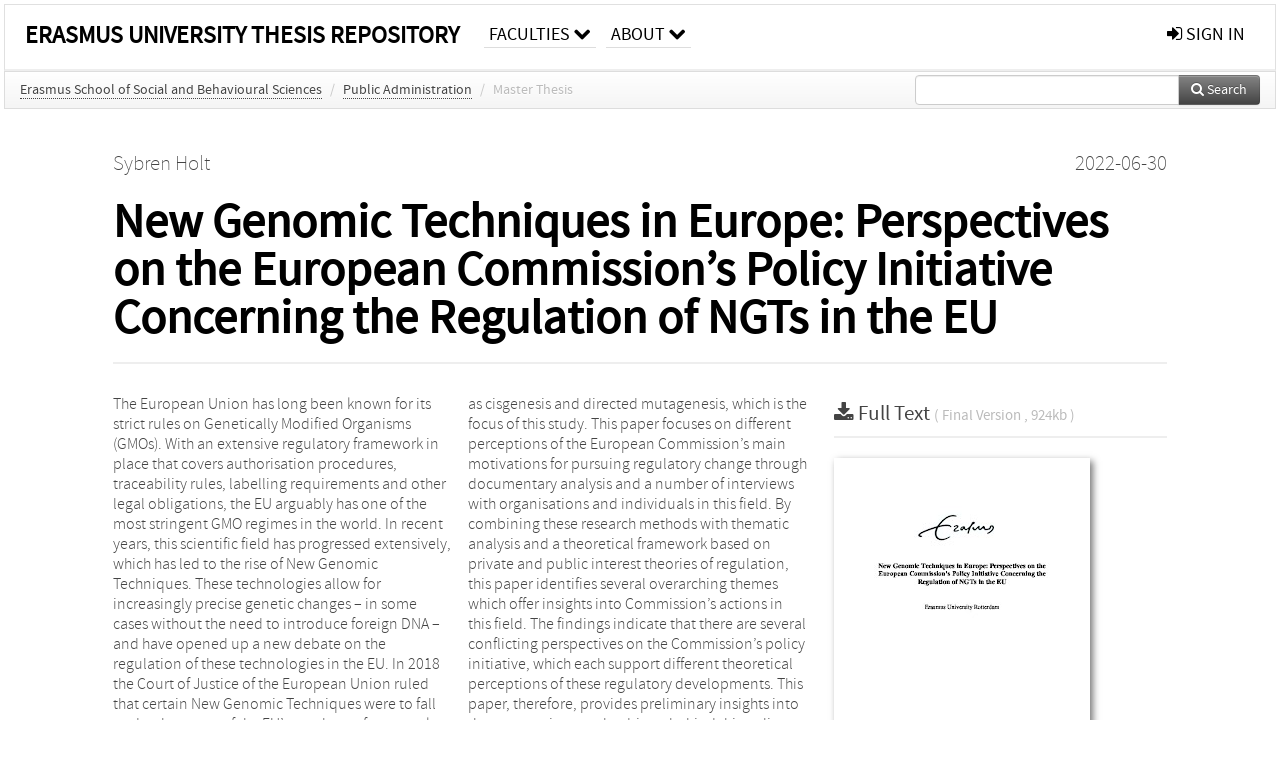

--- FILE ---
content_type: text/html; charset=UTF-8
request_url: https://thesis.eur.nl/pub/66390
body_size: 23332
content:
<!DOCTYPE html>
<html lang="en">
    <head>
      <title>
        
  Erasmus University Thesis Repository:
  New Genomic Techniques in Europe: Perspectives on the European Commission’s Policy Initiative Concerning the
Regulation of NGTs in the EU

      </title>
      <meta http-equiv="X-UA-Compatible" content="IE=edge"/>
      <meta http-equiv="Content-Type" content="text/html; charset=UTF-8"/>
      <meta name="viewport" content="width=device-width, initial-scale=1.0"/>
      
      <meta name="citation_title" content="New Genomic Techniques in Europe: Perspectives on the European Commission’s Policy Initiative Concerning the Regulation of NGTs in the EU"/>
      <meta name="citation_author" content="Holt, Sybren"/>
      <meta name="citation_date" content="2022/06/30"/>
      <meta name="citation_publication_date" content="2022/06/30"/>
      <meta name="citation_online_date" content="2022/06/30"/>
      
      
      
      
      
      
      
      
      
      <meta name="citation_abstract" content="The European Union has long been known for its strict rules on Genetically Modified
Organisms (GMOs). With an extensive regulatory framework in place that covers authorisation
procedures, traceability rules, labelling requirements and other legal obligations, the EU
arguably has one of the most stringent GMO regimes in the world. In recent years, this scientific
field has progressed extensively, which has led to the rise of New Genomic Techniques. These
technologies allow for increasingly precise genetic changes – in some cases without the need
to introduce foreign DNA – and have opened up a new debate on the regulation of these
technologies in the EU. In 2018 the Court of Justice of the European Union ruled that certain
New Genomic Techniques were to fall under the scope of the EU’s regulatory framework for
Genetically Modified Organisms (GMOs). Since then, the European Commission has started a
policy initiative to pursue new regulations for NGTs such as cisgenesis and directed
mutagenesis, which is the focus of this study. This paper focuses on different perceptions of
the European Commission’s main motivations for pursuing regulatory change through
documentary analysis and a number of interviews with organisations and individuals in this
field. By combining these research methods with thematic analysis and a theoretical framework based on private and public interest theories of regulation, this paper identifies several overarching themes which offer insights into Commission’s actions in this field. The findings
indicate that there are several conflicting perspectives on the Commission’s policy initiative,
which each support different theoretical perceptions of these regulatory developments. This
paper, therefore, provides preliminary insights into the perspectives on the drivers behind this
policy initiative and paves the way for further research into this rapidly developing field." />
      
      
      
      <meta name="citation_pdf_url" content="https://thesis.eur.nl/pub/66390/Sybren-Holt.pdf"/>
      <link rel="alternate" type="application/rdf+xml" title="VIVO"
            href="https://thesis.eur.nl/pub/66390/rdf"/>

      <link rel="repository"
            href="https://thesis.eur.nl/"/>
      <link rel="me"
            href="https://thesis.eur.nl/pub/66390/"/>
      <link rel="view"
            href="https://thesis.eur.nl/pub/66390"/>
      
      <link
            rel="shortcut icon"
            type="image/x-icon"
            href="/static/img/favicon.ico"/>
      <link rel="stylesheet" type="text/css" href="/static/css/bundle-1.css"/>
      

      

      <script type="text/javascript" src="/static/js/bundle-1.js"></script>
      
      <!--[if lt IE 9]>
          <script src="/static/js/html5.js"></script>
      <![endif]-->
      <!--[if lt IE 10]>
          <script src="/static/js/jquery.placeholder.js"></script>
          <script type="text/javascript">
          $(document).ready(function(){$('input').placeholder()});
          </script>
      <![endif]-->
      
  

      
    </head>
    <body>
      <div id="wrap">
      <header>
      <div class="navbar" style="margin-bottom:0">
        <div class="navbar-inner">
          <div class="container">
            <a class="brand" href="https://thesis.eur.nl/">Erasmus University Thesis Repository</a>
            
            <a class="hidden"
               href="https://thesis.eur.nl/year">Publications by Year</a>
            <ul class="nav">
              
              <li
                  class="dropdown">
                <a class="dropdown-toggle navlink"
                   data-toggle="dropdown" href="https://thesis.eur.nl/org">
                  <span>Faculties</span>
                  <span class="icon-chevron-down" style="line-height:14px"></span>
                </a>
                <ul class="dropdown-menu">
                  <li>
                    <a href="https://thesis.eur.nl/org/1">Erasmus School of Economics</a>
                    
                  </li>
                  <li>
                    <a href="https://thesis.eur.nl/org/2">Erasmus School of History, Culture and Communication</a>
                    
                  </li>
                  <li>
                    <a href="https://thesis.eur.nl//org/5004">Erasmus School of Law</a>
                    
                  </li>
                  <li>
                    <a href="https://thesis.eur.nl/org/7">Erasmus School of Philosophy</a>
                    
                  </li>
                  <li>
                    <a href="https://thesis.eur.nl/org/9">Erasmus School of Social and Behavioural Sciences</a>
                    
                  </li>
                  <li>
                    <a href="https://thesis.eur.nl/org/10">Erasmus School of Health Policy &amp; Management</a>
                    
                  </li>
                  <li>
                    <a href="https://thesis.eur.nl/org/5">International Institute of Social Studies</a>
                    
                  </li>
                  <li>
                    <a href="https://thesis.eur.nl/org/8">Rotterdam School of Management</a>
                    
                  </li>
                  <li>
                    <a href="https://thesis.eur.nl/org/3">Tinbergen Institute</a>
                    
                  </li>
                  <li>
                    <a href="https://thesis.eur.nl/org/6">Institute for Housing and Urban Development Studies</a>
                    
                  </li>
                  <li>
                    <a href="https://thesis.eur.nl/org/5001">RSM Parttime Master Bedrijfskunde</a>
                    
                  </li>
                  <li>
                    <a href="https://thesis.eur.nl/org/11">Erasmus University Library</a>
                    
                  </li>
                </ul>
              </li>
              
              
              <li
                  class="dropdown">
                <a class="dropdown-toggle navlink"
                   data-toggle="dropdown" href="https://thesis.eur.nl/about">
                  <span>about</span>
                  <span class="icon-chevron-down" style="line-height:14px"></span>
                </a>
                <ul class="dropdown-menu">
                  <li>
                    <a href="https://thesis.eur.nl/about">Thesis Repository.</a>
                    
                  </li>
                </ul>
              </li>
              
              
            </ul>
            <ul class="nav pull-right">
              <li id="fat-menu" class="dropdown">
                
                
                
                
                <a
                   class="dropdown-toggle" href="https://thesis.eur.nl/login?next=/pub/66390">
                  <span class="icon-signin"></span> sign in
                </a>
              </li>
            </ul>
          </div>
        </div>
      </div>
      </header>
      <div id="breadcrumb" class="row-fluid">
        <div class="span12">
          
  <ul class="breadcrumb">
    <li>
      <a href="https://thesis.eur.nl/org/9">Erasmus School of Social and Behavioural Sciences</a>
      <span class="divider">/</span>
    </li>
    
    <li>
      <a href="https://thesis.eur.nl/col/12">Public Administration</a>
      <span class="divider">/</span>
    </li>
    
    
    
    <li class="active">Master Thesis</li>
    <li class="pull-right">
      <div
      class="input-append search-box"
      style="margin-top:-5px">
    
    <label for="search-query-box" style="display:none">Search:</label>
    
    <input type="text"
           class="input-large search-input"
           id="search-query-box"
           style="width:250px"
           value=""
           name="query"/>
    <a class="btn btn-primary search-button"
       style="border-bottom:1px solid rgba(0, 0, 0, 0.25)" href="https://thesis.eur.nl/search#">
      <span class="icon-search"></span> Search
    </a>
  </div>
    </li>
  </ul>

        </div>
      </div>
      
        <div class="row-fluid">
          <div id="main-left" class="span1">
            
            
          </div>
          <div id="main" class="span10">
            <div id="content">
  <div class="page-header">
    <div class="clearfix">
      <p class="lead author-list pull-left">
        
          <span style="">
    
      <span>Sybren Holt</span>
  </span>
        
        <br class="clearfix"/>
        
      </p>
      <p class="lead pub_type pull-right">
        <span>2022-06-30</span>
      </p>
    </div>
    
    
      <h1>New Genomic Techniques in Europe: Perspectives on the European Commission’s Policy Initiative Concerning the
Regulation of NGTs in the EU</h1>
      
    
    <h2 style="display:none">Publication</h2>
    <h3 style="display:none">Publication</h3>
    
    
    
    
  </div>
  <div class="row-fluid">
    <div class="span8">
      <!-- abstract text -->
      
      <p class="abstract">The European Union has long been known for its strict rules on Genetically Modified
Organisms (GMOs). With an extensive regulatory framework in place that covers authorisation
procedures, traceability rules, labelling requirements and other legal obligations, the EU
arguably has one of the most stringent GMO regimes in the world. In recent years, this scientific
field has progressed extensively, which has led to the rise of New Genomic Techniques. These
technologies allow for increasingly precise genetic changes – in some cases without the need
to introduce foreign DNA – and have opened up a new debate on the regulation of these
technologies in the EU. In 2018 the Court of Justice of the European Union ruled that certain
New Genomic Techniques were to fall under the scope of the EU’s regulatory framework for
Genetically Modified Organisms (GMOs). Since then, the European Commission has started a
policy initiative to pursue new regulations for NGTs such as cisgenesis and directed
mutagenesis, which is the focus of this study. This paper focuses on different perceptions of
the European Commission’s main motivations for pursuing regulatory change through
documentary analysis and a number of interviews with organisations and individuals in this
field. By combining these research methods with thematic analysis and a theoretical framework based on private and public interest theories of regulation, this paper identifies several overarching themes which offer insights into Commission’s actions in this field. The findings
indicate that there are several conflicting perspectives on the Commission’s policy initiative,
which each support different theoretical perceptions of these regulatory developments. This
paper, therefore, provides preliminary insights into the perspectives on the drivers behind this
policy initiative and paves the way for further research into this rapidly developing field.</p>
      <!-- video player -->
      
      <div id="publication-metadata">
          <table class="table">
            <thead>
              <tr><th colspan="2" class="publiation-metadata-header">Additional Metadata</th></tr>
            </thead>
            <tbody>
              <tr>
                <td style="min-width:120px">
		  <span class="publication-metadata-key">Thesis Advisor</span>
		</td>
                <td>
                  
                        <span>Dr Darren McCauley</span><span>,</span>
                  
                        <span>Dr Pieter Tuytens</span>
                  
                </td>
              </tr>
              <tr>
                <td style="min-width:120px">
		  <span class="publication-metadata-key">Persistent URL</span>
		</td>
                <td>
                  
                        <a href="http://hdl.handle.net/2105/66390">hdl.handle.net/2105/66390</a>
                  
                </td>
              </tr>
              <tr>
                <td style="min-width:120px">
		  <span class="publication-metadata-key">Series</span>
		</td>
                <td>
                  
                        
                          <a href="https://thesis.eur.nl/col/12">Public Administration</a>
                          
                        
                  
                </td>
              </tr>
	      <tr>
		<td class="publication-metadata-key">
		  
		  
		    Organisation
		  
		</td>
		<td>
		  <a href="https://thesis.eur.nl/org/9">Erasmus School of Social and Behavioural Sciences</a>
		</td>
	      </tr>
              <tr>
                <td><span class="publication-metadata-key">Citation</span><br/>
                <div class="btn-group dropup" id="citation-menu">
                  <a class="btn dropdown-toggle btn-small"
                     id="citation-menu-button"
                     data-toggle="dropdown"
                     href="#">
                    APA Style
                    <span class="icon-chevron-up"></span>
                  </a>
                  <ul class="dropdown-menu">
                    <li>
                      <a href="#" class="citation-style-pub" data-citation-style="aaa">
                        AAA Style
                      </a>
                    </li>
                    <li>
                      <a href="#" class="citation-style-pub" data-citation-style="apa">
                        APA Style
                      </a>
                    </li>
                    <li>
                      <a href="#" class="citation-style-pub" data-citation-style="cell">
                        Cell Style
                      </a>
                    </li>
                    <li>
                      <a href="#" class="citation-style-pub" data-citation-style="chicago">
                        Chicago Style
                      </a>
                    </li>
                    <li>
                      <a href="#" class="citation-style-pub" data-citation-style="harvard">
                        Harvard Style
                      </a>
                    </li>
                    <li>
                      <a href="#" class="citation-style-pub" data-citation-style="ieee">
                        IEEE Style
                      </a>
                    </li>
                    <li>
                      <a href="#" class="citation-style-pub" data-citation-style="mla">
                        MLA Style
                      </a>
                    </li>
                    <li>
                      <a href="#" class="citation-style-pub" data-citation-style="nature">
                        Nature Style
                      </a>
                    </li>
                    <li>
                      <a href="#" class="citation-style-pub" data-citation-style="vancouver">
                        Vancouver Style
                      </a>
                    </li>
                    <li>
                      <a href="#" class="citation-style-pub" data-citation-style="american-institute-of-physics">
                        American-Institute-of-Physics Style
                      </a>
                    </li>
                    <li>
                      <a href="#" class="citation-style-pub" data-citation-style="council-of-science-editors">
                        Council-of-Science-Editors Style
                      </a>
                    </li>
                    <li class="divider"/>
                    <li>
                      <a href="#" class="citation-format-pub" data-citation-format="bibtex">
                        BibTex Format
                      </a>
                    </li>
                    <li>
                      <a href="#" class="citation-format-pub" data-citation-format="endnote">
                        Endnote Format
                      </a>
                    </li>
                    <li>
                      <a href="#" class="citation-format-pub" data-citation-format="ris">
                        RIS Format
                      </a>
                    </li>
                    <li>
                      <a href="#" class="citation-format-pub" data-citation-format="csl">
                        CSL Format
                      </a>
                    </li>
                    <li>
                      <a href="#" class="citation-format-pub" data-citation-format="dois only">
                        DOIs only Format
                      </a>
                    </li>
                  </ul>
                </div>
                </td>
                <td id="citation-text">
                  <div class="csl-bib-body"><div class="csl-entry">Sybren Holt.  (2022, June 30).  <em>New Genomic Techniques in Europe: Perspectives on the European Commission’s Policy Initiative Concerning the</div>
<div class="csl-entry">Regulation of NGTs in the EU</em>. <em>Public Administration</em>. Retrieved from http://hdl.handle.net/2105/66390</div></div>
                </td>
              </tr>
            </tbody>
          </table>
      </div>
    </div>
    <div class="span4">
      
      
      <div class="publication-downloads">
        <legend>
          <a href="https://thesis.eur.nl/pub/66390/Sybren-Holt.pdf">
            <span class="icon-download-alt"></span>
	    <span class="download-link-text">
              
              Full Text
	    </span>
            <small class="download-link-info">
              (
              Final Version
              , 924kb
            )
            </small>
          </a>
        </legend>
        <a href="https://thesis.eur.nl/pub/66390/Sybren-Holt.pdf">
          <img src="https://thesis.eur.nl/pub/66390/cover/thumb_256.jpg" alt="cover" id="primary_asset_cover_img" class="shadow-book"/>
        </a>
        
      </div>
      

      
      
      
      
      <br/>
    </div>
  </div>
</div>
            
          </div>
          <div id="main-right" class="span1">
            
            
          </div>
        </div>
      
      </div>
      <footer class="footer row-fluid">
        <div class="span10 offset1">
          <div class="row-fluid">
            <div class="span3">
              
              <a
                 href="http://www.eur.nl">
                <img src="/static/img/eur_signature.png" alt="logo" width="100%"/>
              </a>
              
              <ul class="unstyled">
                
              </ul>
              
            </div>
            <div class="span3">
              <ul class="unstyled">
                <li>
                  <div>
                    <h4>About</h4>
                    <ul class="unstyled" style="margin-left:0">
                      <li>
                        <div class="lead" style="margin:4px">
                          <a href="https://www.eur.nl">
                            
                            Erasmus University Rotterdam
                          </a>
                        </div>
                      </li>
                      <li>
                        <div class="lead" style="margin:4px">
                          <a href="https://www.eur.nl/disclaimer/privacy-statement">
                            
                            Privacy Statement
                          </a>
                        </div>
                      </li>
                    </ul>
                  </div>
                  
                </li>
              </ul>
            </div>
            <div class="span3">
              <ul class="unstyled">
                
              </ul>
            </div>
          </div>

        </div>
            <div class="span1">
            <a href="http://www.artudis.com"
               class="pull-right"
               style="margin: 170px 20px 10px 10px">
               <img src="/static/img/logo/artudis_small.png" width="100" alt="artudis website"/>
            </a>
            </div>
      </footer>
      <div id="modal-workflow-editor"
           class="modal hide fade">
        <div class="modal-header">
          <button type="button"
                  class="close"
                  data-dismiss="modal"
                  aria-hidden="true">&times;</button>
          <h3 id="modal-workflow-header">Workflow</h3>
        </div>
        <div id="modal-workflow-form"></div>
      </div>
      <div id="modal-iframe"
           style="width:800px"
           class="modal hide fade">
        <div class="modal-header">
          <button type="button"
                  class="close"
                  data-dismiss="modal"
                  aria-hidden="true">&times;</button>
          <h3 id="modal-iframe-header">Workflow</h3>
        </div>
        <div>
          <iframe id="modal-iframe-body" src="" style="width:100%;height:500px" frameborder="0" ></iframe>
        </div>
      </div>
      <div id="add-content-modal"
           class="modal hide fade">
        <div class="modal-header">
          <button type="button"
                  class="close"
                  data-dismiss="modal"
                  aria-hidden="true">&times;</button>
          <h3 id="modal-edit-header">Add Content</h3>
        </div>
        <div class="modal-body">
          <div class="btn-group btn-group-vertical"
               style="width:100%;max-height:600px;overflow:auto">
	    
	    <br/>
	    
              <a
		 class="btn btn-large"
		 style="margin:auto;width:300px" href="https://thesis.eur.nl/user/add">User</a>
	    
              <a
		 class="btn btn-large"
		 style="margin:auto;width:300px" href="https://thesis.eur.nl/pub/add">Publication</a>
	    
              <a
		 class="btn btn-large"
		 style="margin:auto;width:300px" href="https://thesis.eur.nl/ppl/add">Person</a>
	    
              <a
		 class="btn btn-large"
		 style="margin:auto;width:300px" href="https://thesis.eur.nl/org/add">Organisation</a>
	    
              <a
		 class="btn btn-large"
		 style="margin:auto;width:300px" href="https://thesis.eur.nl/col/add">Collection</a>
	    
	  </div>
        </div>
        <div class="modal-footer">
          <a href="#"
             class="btn btn-primary"
             data-dismiss="modal">Close</a>
        </div>
      </div>
      
      
    </body>
</html>
